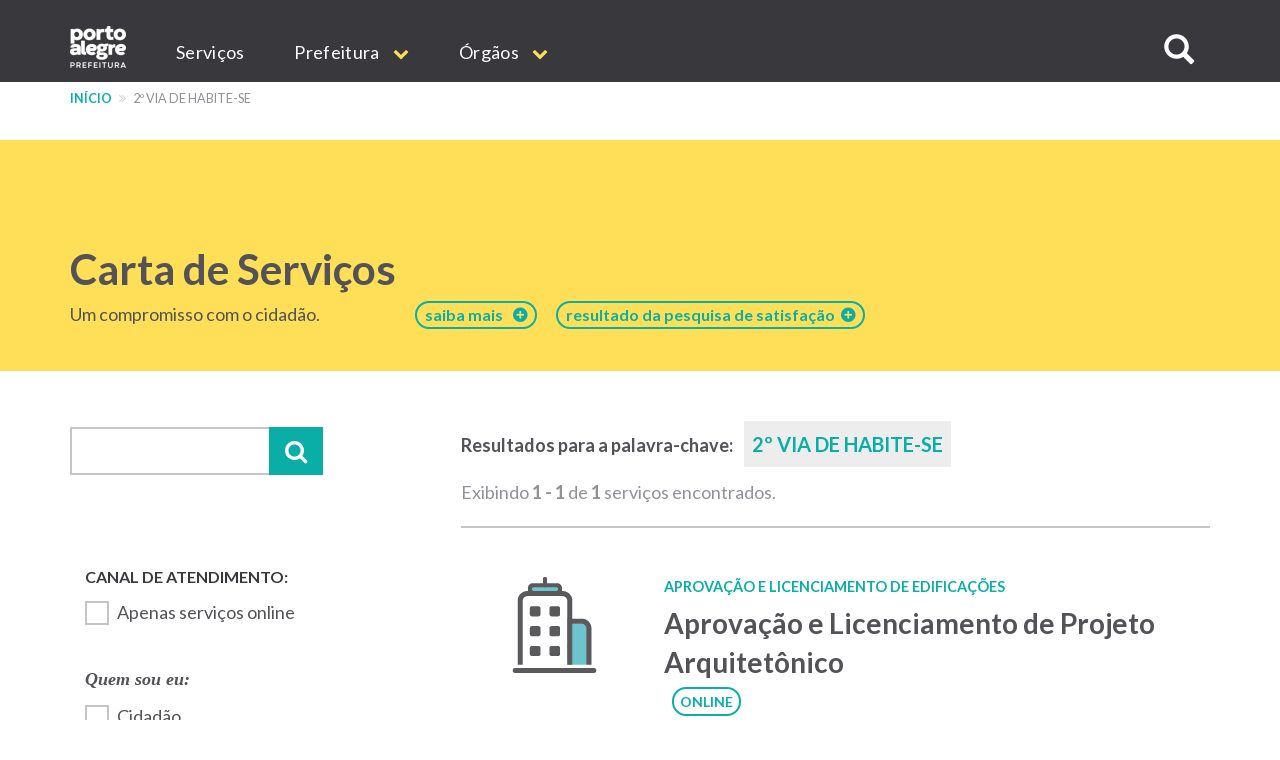

--- FILE ---
content_type: text/html; charset=UTF-8
request_url: https://prefeitura.poa.br/carta-de-servicos/tags/4092
body_size: 14614
content:


<!DOCTYPE html>
<html  lang="pt-br" dir="ltr" prefix="content: http://purl.org/rss/1.0/modules/content/  dc: http://purl.org/dc/terms/  foaf: http://xmlns.com/foaf/0.1/  og: http://ogp.me/ns#  rdfs: http://www.w3.org/2000/01/rdf-schema#  schema: http://schema.org/  sioc: http://rdfs.org/sioc/ns#  sioct: http://rdfs.org/sioc/types#  skos: http://www.w3.org/2004/02/skos/core#  xsd: http://www.w3.org/2001/XMLSchema# ">
  <head>
    <meta http-equiv="X-UA-Compatible" content="IE=edge">
    <meta charset="utf-8" />
<script>var _paq = _paq || [];(function(){var u=(("https:" == document.location.protocol) ? "https://analytics.procempa.com.br/" : "https://analytics.procempa.com.br/");_paq.push(["setSiteId", "24"]);_paq.push(["setTrackerUrl", u+"piwik.php"]);_paq.push(["setDoNotTrack", 1]);_paq.push(["trackPageView"]);_paq.push(["setIgnoreClasses", ["no-tracking","colorbox"]]);_paq.push(["enableLinkTracking"]);var d=document,g=d.createElement("script"),s=d.getElementsByTagName("script")[0];g.type="text/javascript";g.defer=true;g.async=true;g.src=u+"piwik.js";s.parentNode.insertBefore(g,s);})();</script>
<meta name="Generator" content="Drupal 8 (https://www.drupal.org)" />
<meta name="MobileOptimized" content="width" />
<meta name="HandheldFriendly" content="true" />
<meta name="viewport" content="width=device-width, initial-scale=1.0" />
<link rel="shortcut icon" href="/sites/default/files/favicon.ico" type="image/vnd.microsoft.icon" />
<link rel="canonical" href="/carta-de-servicos/tags/4092" />
<link rel="shortlink" href="/taxonomy/term/4092" />
<link rel="delete-form" href="/taxonomy/term/4092/delete" />
<link rel="edit-form" href="/taxonomy/term/4092/edit" />
<link rel="clone-form" href="/entity_clone/taxonomy_term/4092" />
<link rel="latest-version" href="/taxonomy/term/4092/latest" />
<link rel="display" href="/taxonomy/term/4092/manage-display" />
<script>window.a2a_config=window.a2a_config||{};a2a_config.callbacks=a2a_config.callbacks||[];a2a_config.templates=a2a_config.templates||{};</script>

    <title>Carta de Serviços | Prefeitura de Porto Alegre</title>
    <link rel="stylesheet" media="all" href="/core/modules/system/css/components/align.module.css?sus9da" />
<link rel="stylesheet" media="all" href="/core/modules/system/css/components/fieldgroup.module.css?sus9da" />
<link rel="stylesheet" media="all" href="/core/modules/system/css/components/container-inline.module.css?sus9da" />
<link rel="stylesheet" media="all" href="/core/modules/system/css/components/clearfix.module.css?sus9da" />
<link rel="stylesheet" media="all" href="/core/modules/system/css/components/details.module.css?sus9da" />
<link rel="stylesheet" media="all" href="/core/modules/system/css/components/hidden.module.css?sus9da" />
<link rel="stylesheet" media="all" href="/core/modules/system/css/components/item-list.module.css?sus9da" />
<link rel="stylesheet" media="all" href="/core/modules/system/css/components/js.module.css?sus9da" />
<link rel="stylesheet" media="all" href="/core/modules/system/css/components/nowrap.module.css?sus9da" />
<link rel="stylesheet" media="all" href="/core/modules/system/css/components/position-container.module.css?sus9da" />
<link rel="stylesheet" media="all" href="/core/modules/system/css/components/progress.module.css?sus9da" />
<link rel="stylesheet" media="all" href="/core/modules/system/css/components/reset-appearance.module.css?sus9da" />
<link rel="stylesheet" media="all" href="/core/modules/system/css/components/resize.module.css?sus9da" />
<link rel="stylesheet" media="all" href="/core/modules/system/css/components/sticky-header.module.css?sus9da" />
<link rel="stylesheet" media="all" href="/core/modules/system/css/components/system-status-counter.css?sus9da" />
<link rel="stylesheet" media="all" href="/core/modules/system/css/components/system-status-report-counters.css?sus9da" />
<link rel="stylesheet" media="all" href="/core/modules/system/css/components/system-status-report-general-info.css?sus9da" />
<link rel="stylesheet" media="all" href="/core/modules/system/css/components/tablesort.module.css?sus9da" />
<link rel="stylesheet" media="all" href="/core/modules/system/css/components/tree-child.module.css?sus9da" />
<link rel="stylesheet" media="all" href="/core/modules/views/css/views.module.css?sus9da" />
<link rel="stylesheet" media="all" href="/core/assets/vendor/jquery.ui/themes/base/core.css?sus9da" />
<link rel="stylesheet" media="all" href="/core/assets/vendor/jquery.ui/themes/base/datepicker.css?sus9da" />
<link rel="stylesheet" media="all" href="/modules/addtoany/css/addtoany.css?sus9da" />
<link rel="stylesheet" media="all" href="/modules/anchor_link/css/anchor_link.css?sus9da" />
<link rel="stylesheet" media="all" href="/modules/calendar/css/calendar.css?sus9da" />
<link rel="stylesheet" media="all" href="/modules/calendar/css/calendar_multiday.css?sus9da" />
<link rel="stylesheet" media="all" href="/modules/simple_popup_blocks/css/simple_popup_blocks.css?sus9da" />
<link rel="stylesheet" media="all" href="/modules/webform/modules/webform_bootstrap/css/webform_bootstrap.css?sus9da" />
<link rel="stylesheet" media="all" href="/modules/ckeditor_accordion/css/ckeditor-accordion.css?sus9da" />
<link rel="stylesheet" media="all" href="/modules/better_exposed_filters/css/better_exposed_filters.css?sus9da" />
<link rel="stylesheet" media="all" href="/modules/views_ef_fieldset/css/views_ef_fieldset.css?sus9da" />
<link rel="stylesheet" media="all" href="/core/assets/vendor/jquery.ui/themes/base/theme.css?sus9da" />
<link rel="stylesheet" media="all" href="/themes/pmpa/css/bootstrap-pmpa.css?sus9da" />
<link rel="stylesheet" media="all" href="/themes/pmpa/css/pmpa.css?sus9da" />
<link rel="stylesheet" media="all" href="/themes/pmpa/css/contraste.css?sus9da" />
<link rel="stylesheet" media="all" href="/themes/pmpa/css/impressao.css?sus9da" />
<link rel="stylesheet" media="all" href="https://fonts.googleapis.com/css?family=Lato:400,400i,700,700i" />
<link rel="stylesheet" media="all" href="https://stackpath.bootstrapcdn.com/font-awesome/4.7.0/css/font-awesome.min.css" />

    
<!--[if lte IE 8]>
<script src="/core/assets/vendor/html5shiv/html5shiv.min.js?v=3.7.3"></script>
<![endif]-->

    <link rel="apple-touch-icon" sizes="180x180" href="/themes/pmpa/favicons/apple-touch-icon.png">
    <link rel="icon" type="image/png" href="/themes/pmpa/favicons/favicon-32x32.png" sizes="32x32">
    <link rel="icon" type="image/png" href="/themes/pmpa/favicons/favicon-16x16.png" sizes="16x16">
    <link rel="manifest" href="/themes/pmpa/favicons/manifest.json">
    <link rel="mask-icon" href="/themes/pmpa/favicons/safari-pinned-tab.svg" color="#5bbad5">
    <meta name="theme-color" content="#ffffff">
    <!--
    <script type="application/javascript">(
	function(w,d,t,r,u){
		w[u]=w[u]||[];
		w[u].push({'projectId':'10000','properties':{'pixelId':'10095536'}});
		var s=d.createElement(t);
		s.src=r;s.async=true;
		s.onload=s.onreadystatechange=function(){
			var y,rs=this.readyState,c=w[u];
			if(rs&&rs!="complete"&&rs!="loaded"){return}
			try{y=YAHOO.ywa.I13N.fireBeacon;
				w[u]=[];
				w[u].push=function(p){y([p])};
			y(c)}catch(e){}};
			var scr=d.getElementsByTagName(t)[0],par=scr.parentNode;
			par.insertBefore(s,scr)})
	(window,document,"script","https://s.yimg.com/wi/ytc.js","dotq");
    </script> 
    -->
    <!-- Google tag (gtag.js) -->
    <script async src="https://www.googletagmanager.com/gtag/js?id=G-55P20N1JCW"></script>
    <script>
      window.dataLayer = window.dataLayer || [];
      function gtag(){dataLayer.push(arguments);}
      gtag('js', new Date());

      gtag('config', 'G-55P20N1JCW');
    </script>

    <!-- Matomo -->
    <!-- Desativado, pois a configura��o est� sendo feita pelo plug-in --
    <script>
      var _paq = window._paq = window._paq || [];
      /* tracker methods like "setCustomDimension" should be called before "trackPageView" */
      _paq.push(["setDocumentTitle", document.domain + "/" + document.title]);
      _paq.push(['trackPageView']);
      _paq.push(['enableLinkTracking']);
      (function() {
        var u="https://analytics.procempa.com.br/";
        _paq.push(['setTrackerUrl', u+'matomo.php']);
        _paq.push(['setSiteId', '24']);
        var d=document, g=d.createElement('script'), s=d.getElementsByTagName('script')[0];
        g.async=true; g.src=u+'matomo.js'; s.parentNode.insertBefore(g,s);
      })();
    </script>
    <noscript><p><img src="https://analytics.procempa.com.br/matomo.php?idsite=24&amp;rec=1" style="border:0;" alt="" /></p></noscript>
    -->
    <!-- End Matomo Code -->

    <!-- Metatag para o Facebook/WhatApp -->
    <meta name="facebook-domain-verification" content="i708rtowt0wipqckwieedwzac27us1" />

  </head>
  <body class="carta-de-servicos-tags-4092 path-taxonomy has-glyphicons">
    <a href="#main-content" class="visually-hidden focusable skip-link">
      Pular para o conteúdo principal
    </a>
    <!-- Mensagem site novo 
    <div class="alert alert-dismissible alert-discreto" style="background-color: #09AFA7; color: #fff;">
      <button type="button" class="close" data-dismiss="alert" aria-label="Fechar">
        <span aria-hidden="true">&times;</span>
      </button>
      <div class="nota-alfa">
        <span><i class="fa fa-exclamation-circle" aria-hidden="true"></i>  Agora, <strong>este é o portal oficial da Prefeitura</strong>. Se não encontrar o que precisa, utilize o menu, acesse uma secretaria específica e localize o respectivo link de acesso ao site antigo.</span>
      </div>
    </div>-->
    <!-- Fim mensagem site novo -->
    
    
      <div class="dialog-off-canvas-main-canvas" data-off-canvas-main-canvas>
    
          <header class="navbar navbar-default container-fluid" id="navbar" role="banner">
    
        <div class="container">
      <a href="/" target="_self" rel="" class="home-link is-active" title="Voltar para o início" data-drupal-link-system-path="<front>">Prefeitura de Porto Alegre</a>
      <div class="navbar-header">
        
                          <button type="button" class="navbar-toggle" data-toggle="collapse" data-target="#navbar-collapse">
            <span class="sr-only">Expandir/recolher navegação</span>
            <div class="hamburger" aria-hidden="true">
              <span class="icon-bar"></span>
              <span class="icon-bar"></span>
              <span class="icon-bar"></span>
            </div>
            <span>MENU</span>
          </button>
              </div>

                    <div id="navbar-collapse" class="navbar-collapse collapse">
            <div class="region region-navigation-collapsible">
    <nav role="navigation" aria-labelledby="block-mainnavigation-menu" id="block-mainnavigation">
            <h2 class="sr-only" id="block-mainnavigation-menu">Main navigation</h2>

      
              <ul region="navigation_collapsible" class="menu nav navbar-nav">
                            <li>
        <a href="/carta-de-servicos" target="_self" rel="" data-drupal-link-system-path="carta-de-servicos">Serviços</a>
                  </li>
                        <li class="expanded dropdown">
        <a href="/prefeitura" class="dropdown-toggle" data-toggle="dropdown">Prefeitura <span class="caret"></span></a>
                                  <ul region="navigation_collapsible" class="menu dropdown-menu">
                            <li>
        <a href="/gp/projetos/prefeitura-municipal-de-porto-alegre" target="_self" rel="" data-drupal-link-system-path="node/159">Institucional</a>
                  </li>
                        <li>
        <a href="http://www2.portoalegre.rs.gov.br/dopa/" target="_blank" rel="" title="Diário Oficial de Porto Alegre">DOPA</a>
                  </li>
                        <li>
        <a href="https://destinopoa.com.br/" target="_blank" rel="noopener nofollow noreferrer" class="externo">Turismo e Eventos | Destino POA</a>
                  </li>
                        <li>
        <a href="/planodiretor" target="_self" rel="" data-drupal-link-system-path="node/29575">Plano Diretor</a>
                  </li>
                        <li>
        <a href="http://www.observapoa.com.br/" target="_blank" rel="nopener nofollow noreferrer" class="externo">ObservaPOA</a>
                  </li>
        </ul>
  
            </li>
                        <li class="expanded dropdown">
        <a href="/secretarias" class="dropdown-toggle" data-toggle="dropdown">Órgãos <span class="caret"></span></a>
                                  <ul region="navigation_collapsible" class="menu dropdown-menu">
                            <li>
        <a href="/" target="_self" rel="" class="nolink" data-drupal-link-system-path="&lt;front&gt;">Gabinetes</a>
                  </li>
                        <li>
        <a href="/gp" target="_self" rel="" data-drupal-link-system-path="node/6973">Gabinete do Prefeito</a>
                  </li>
                        <li>
        <a href="/gvp" target="_self" rel="" data-drupal-link-system-path="node/1011">Gabinete da Vice-Prefeita</a>
                  </li>
                        <li>
        <a href="/gpd" target="_self" rel="" data-drupal-link-system-path="node/21213">Gabinete da Primeira-Dama</a>
                  </li>
                        <li>
        <a href="/gcs" target="_self" rel="" data-drupal-link-system-path="node/1693">Gabinete de Comunicação Social</a>
                  </li>
                        <li>
        <a href="/gi" target="_self" rel="" data-drupal-link-system-path="node/14017">Gabinete de Inovação</a>
                  </li>
                        <li>
        <a href="/gca" target="_self" rel="" data-drupal-link-system-path="node/14018">Gabinete da Causa Animal</a>
                  </li>
                        <li>
        <a href="https://prefeitura.poa.br/defesa-civil" target="_blank" rel="">Gabinete Da Defesa Civil</a>
                  </li>
                        <li>
        <a href="/assebrasilia" target="_self" rel="" data-drupal-link-system-path="node/42980">Escritório de Representação em Brasília </a>
                  </li>
                        <li>
        <a href="/" target="_self" rel="" class="nolink" data-drupal-link-system-path="&lt;front&gt;">Secretarias</a>
                  </li>
                        <li>
        <a href="/smgg" target="_self" rel="" data-drupal-link-system-path="node/40627">Secretaria Geral de Governo</a>
                  </li>
                        <li>
        <a href="/smpae" target="_self" rel="">Secretaria de Planejamento e Gestão</a>
                  </li>
                        <li>
        <a href="/smap" target="_self" rel="" data-drupal-link-system-path="node/13994">Secretaria de Administração e Patrimônio</a>
                  </li>
                        <li>
        <a href="/smtc" target="_self" rel="" data-drupal-link-system-path="node/6971">Secretaria da Transparência e Controladoria</a>
                  </li>
                        <li>
        <a href="/smgov" target="_self" rel="" data-drupal-link-system-path="node/15463">Secretaria de Governança Cidadã e Desenvolvimento Rural</a>
                  </li>
                        <li>
        <a href="/smf" target="_self" rel="" data-drupal-link-system-path="node/6960">Secretaria da Fazenda</a>
                  </li>
                        <li>
        <a href="/smp" target="_blank" rel="" data-drupal-link-system-path="node/6964">Secretaria de Parcerias</a>
                  </li>
                        <li>
        <a href="/pgm" target="_self" rel="" data-drupal-link-system-path="node/6966">Procuradoria-Geral do Município</a>
                  </li>
                        <li>
        <a href="/smsurb" target="_self" rel="" data-drupal-link-system-path="node/6970">Secretaria de Serviços Urbanos</a>
                  </li>
                        <li>
        <a href="/smoi" target="_self" rel="" data-drupal-link-system-path="node/6961">Secretaria de Obras e Infraestrutura</a>
                  </li>
                        <li>
        <a href="/smmu" target="_self" rel="" data-drupal-link-system-path="node/14436">Secretaria de Mobilidade Urbana</a>
                  </li>
                        <li>
        <a href="/smdet" target="_self" rel="">Secretaria de Desenvolvimento Econômico, Turismo e Eventos</a>
                  </li>
                        <li>
        <a href="/smamus" target="_self" rel="" data-drupal-link-system-path="node/15479">Secretaria de Meio Ambiente, Urbanismo e Sustentabilidade</a>
                  </li>
                        <li>
        <a href="/smc" target="_self" rel="" data-drupal-link-system-path="node/6956">Secretaria da Cultura</a>
                  </li>
                        <li>
        <a href="/sms" target="_self" rel="" data-drupal-link-system-path="node/6968">Secretaria de Saúde</a>
                  </li>
                        <li>
        <a href="/smseg" target="_self" rel="" data-drupal-link-system-path="node/6969">Secretaria de Segurança</a>
                  </li>
                        <li>
        <a href="/smed" target="_self" rel="" data-drupal-link-system-path="node/6959">Secretaria de Educação</a>
                  </li>
                        <li>
        <a href="/smds" target="_self" rel="">Secretaria da Inclusão e Desenvolvimento Humano</a>
                  </li>
                        <li>
        <a href="/smelj" target="_self" rel="">Secretaria de Esporte e Lazer</a>
                  </li>
                        <li>
        <a href="/secopa2027" target="_self" rel="" data-drupal-link-system-path="node/42327">Secretaria Extraordinária da Copa do Mundo Feminina de Futebol 2027</a>
                  </li>
                        <li>
        <a href="https://prefeitura.poa.br/smps" target="_self" rel="">Secretaria Extraordinária de Parcerias do Saneamento</a>
                  </li>
                        <li>
        <a href="/" target="_self" rel="" class="nolink" data-drupal-link-system-path="&lt;front&gt;">Autarquias e empresas públicas</a>
                  </li>
                        <li>
        <a href="/dmae" target="_self" rel="" data-drupal-link-system-path="node/13954">DMAE</a>
                  </li>
                        <li>
        <a href="https://prefeitura.poa.br/demhab" target="_blank" rel="">DEMHAB</a>
                  </li>
                        <li>
        <a href="/dmlu" target="_self" rel="" data-drupal-link-system-path="node/19539">DMLU</a>
                  </li>
                        <li>
        <a href="https://prefeitura.poa.br/eptc" target="_blank" rel="">EPTC</a>
                  </li>
                        <li>
        <a href="https://prefeitura.poa.br/fasc" target="_blank" rel="">FASC</a>
                  </li>
                        <li>
        <a href="https://prefeitura.poa.br/previmpa" target="_blank" rel="">PREVIMPA</a>
                  </li>
                        <li>
        <a href="http://www.procempa.com.br/" target="_self" rel="">PROCEMPA</a>
                  </li>
                        <li>
        <a href="/" target="_self" rel="" class="nolink" data-drupal-link-system-path="&lt;front&gt;">Conselhos</a>
                  </li>
                        <li>
        <a href="/catalogo-conselhos" target="_self" rel="" data-drupal-link-system-path="catalogo-conselhos">Catálogo de Conselhos</a>
                  </li>
        </ul>
  
            </li>
        </ul>
  


  </nav>

<a id="buscar-site"></a>
<a class="btn btn-busca-collapse icon-only" role="button" data-toggle="collapse" href="#barra-busca-cabecalho" aria-expanded="false" aria-controls="barra-busca-cabecalho">
  <span class="glyphicon glyphicon-search"></span><span class="sr-only">Buscar no site</span>
</a>
<section class="views-exposed-form block collapse barra-busca-wrapper block-views block-views-exposed-filter-blocksearch-page-page-2 clearfix" data-drupal-selector="views-exposed-form-search-page-page-2" id="barra-busca-cabecalho">
  <div class="block-container">
     
        
          <form region="navigation_collapsible" action="/pesquisa" method="get" id="views-exposed-form-search-page-page-2" accept-charset="UTF-8">
  <div class="exposed-form-wrapper clearfix">
  <div class="form-item js-form-item form-type-textfield js-form-type-textfield form-item-search-api-fulltext js-form-item-search-api-fulltext form-no-label form-group">
  
  
  <input data-drupal-selector="edit-search-api-fulltext" class="form-text form-control" type="text" id="edit-search-api-fulltext" name="search_api_fulltext" value="" size="30" maxlength="128" />

  
  
  </div>
<div data-drupal-selector="edit-actions" class="form-actions form-group js-form-wrapper form-wrapper" id="edit-actions"><button class="button js-form-submit form-submit btn-primary btn icon-before" data-drupal-selector="edit-submit-search-page" type="submit" id="edit-submit-search-page" value="Buscar" name=""><span class="icon glyphicon glyphicon-search" aria-hidden="true"></span>
Buscar</button></div>

</div>

</form>

      </div>
</section>
  </div>

        </div>
                    </div>
          </header>
  
  <div role="main" class="main-container container-fluid js-quickedit-main-content">
    <div class="row">

                              <div class="container" role="heading">
              <div class="region region-header">
    <section id="block-cssglobaltemp" class="block block-block-content block-block-content7558bb06-1d14-4409-8918-f7eb564288e8 clearfix">
  <div class="block-container">
     
        
          
            <div class="field field--name-body field--type-text-with-summary field--label-hidden field--item"><!-- O CSS deste bloco vale para todo o site e deve ser passado para a folha de estilos global quando possível -->

<style>

.fundo-claro {
background-color: #ededee;
}

.bloco {
padding: 24px;
}

.tabs + .page-header {
  top: unset;
}

.com-icone {
    display: flex;
}

.com-icone::before {
font-family: "FontAwesome";
text-rendering: auto;
-webkit-font-smoothing: antialiased;
-moz-osx-font-smoothing: grayscale;
color: #09AFA7;
display: inline-flex;
flex: 0 0 2rem;
}

.fundo-claro .com-icone::before {
color: #525257;
}

.text-muted.com-icone::before {
color: #919198;
}

.com-icone .fa::before {
  color: #09AFA7;
  margin-right: .5em;
}

.barra-dados-contato .com-icone::before {
font-size: 1.75em;
margin-top: -.25em;
margin-right: .5em!important;
}

@media (min-width: 768px) {
.barra-dados-contato .com-icone::before {
flex: 1 1 auto;
}
}

.barra-dados-contato .com-icone .fa::before {
  font-size: 1.5em;
}

.field-endereco.com-icone::before {
content: "\f041";
font-size: 1.275em;
margin-top: -.075em;
}

.barra-dados-contato .field-endereco.com-icone::before {
font-size: 1.75em;
margin-top: -.25em;
}

.field-email.com-icone::before {
content: "\f003"
}

.barra-dados-contato  .field-email.com-icone::before {
content: "\f0e0";
font-size: 1.375em;
margin-left: .125rem;
}

.field-telefone.com-icone::before {
content: "\f095";
    font-size: 1.125em;
    margin-left: .075em;
}

.barra-dados-contato .field-telefone.com-icone::before {
font-size: 1.75em;
}

.field-data.com-icone::before {
content: "\f073";
}

.field-hora.com-icone::before {
content: "\f017";
font-size: 1.125em;
}

.barra-dados-contato  .field-hora.com-icone::before {
font-size: 1.65em;
}

.field-site.com-icone::before {
content: "\f245";
}

.field-facebook.com-icone::before {
content: "\f09a";
}

.field-instagram.com-icone::before {
content: "\f16d";
}

.field-youtube.com-icone::before {
content: "\f16a";
}

.field-linkedin.com-icone::before {
content: "\f0e1";
}

.field-twitter.com-icone::before {
content: "\f099";
}

.field-whatsapp.com-icone::before {
content: "\f232";
}

/*Projetos*/
.projeto-grade-titulo {margin-top: 24px!important;}

.projeto-grade-chamada {margin-bottom: 60px;}

.pagina-secretaria-projetos {
    max-width: 45em;
    margin: auto;
}

.pagina-secretaria-projetos .chamada {
margin-bottom: 2rem;
}

@media (min-width: 1200px) {
.pagina-secretaria-projetos .chamada {
    padding-bottom: 0.75em;
    border-bottom: 2px solid #ededee;
}
}

/*Flex*/
.sm-flex-between {
    display: flex;
    flex-wrap: wrap;
    flex-direction: column;
    gap: 1.5rem;
} 
@media (min-width: 768px) {
.sm-flex-between {
flex-direction: row;
    justify-content: space-between;
}
}

/* exibir dropdowns expandidos em menus internos*/

.dropdown-menu .expanded .dropdown-menu {
position: relative;
top: 0;
box-shadow: unset;
border: 0 none;
padding: 0 0 0 1rem !important;
min-width: unset;
}

/* exibir os subníveis do dropdown sem precisar de hover/clique (importante em mobile) */
.dropdown.open > .dropdown-menu .dropdown-menu {
    display: block;
    border-bottom: 1px solid #ccc;
    margin-top: 0;
}

/*  estilo item menu sem link */
.nolink {
     color: #525257 !important;
     pointer-events: none;
     cursor: default;
     text-transform: uppercase !important;
}
/*Hero image*/
.hero-image picture .img-responsive {
        max-width: unset;
        width: 100%;
}

.bloco-noticias-wrapper .card {
background-color: #fff;
}

/* menu principal do portal */
.nolink {
pointer-events: none;
cursor: default;
}

#block-mainnavigation .dropdown-menu > li > a {
font-weight: 400;
}

#block-mainnavigation .dropdown-menu > li > a.nolink {
font-weight: 700;
border-bottom: 0;
}

#block-mainnavigation .dropdown-menu > li > a.nolink {
font-weight: 700;
border-bottom: 0;
}

#block-mainnavigation .dropdown-menu > li:not(:first-child) > a.nolink {
padding-top: 2rem;
}

</style></div>
      
      </div>
</section>

    <nav role="navigation" aria-label="Você está aqui:">
    <ol class="breadcrumb">
              <li >
                      <a href="/">Início</a>
                  </li>
              <li  class="active">
                      2º via de habite-se
                  </li>
          </ol>
  </nav>

<div data-drupal-messages-fallback class="hidden"></div>
<section id="block-estilocontatosmf" class="block block-block-content block-block-content11aabb52-ffec-42dd-be8b-b6bbf9fbc8db clearfix">
  <div class="block-container">
     
        
          
            <div class="field field--name-body field--type-text-with-summary field--label-hidden field--item"><style>
.bloco-servico-contato div.views-field-field-texto-paragrafo a {
color: #09afa7 !important;
}
</style></div>
      
      </div>
</section>


  </div>

          </div>
              
            
                                    <div class="highlighted">
               <div class="region region-highlighted">
    <section id="block-cartadeservicostitulodacapa" class="block block-block-content block-block-content57ece2e7-67ae-4e82-a0db-4dd0d1390aab clearfix">
  <div class="block-container">
     
        
          
            <div class="field field--name-body field--type-text-with-summary field--label-hidden field--item"><style type="text/css">
<!--/*--><![CDATA[/* ><!--*/
@media (min-width: 768px) and (max-width: 992px) {
.texto-titulo {
margin-right: -60px;
}
}
.carta-de-servicos-ranking a[href="/carta-de-servicos/ranking"]{
display: none;
}

.carta-de-servicos--sobre a[href="/carta-de-servicos/sobre"]{
display: none;
}

/*--><!]]>*/
</style><div class="container">
<div class="bloco-titulo clearfix">
<div class="texto-titulo">
<h1><a class="link-capa" href="/carta-de-servicos">Carta de Serviços</a></h1>
<span class="capa-linha-apoio">Um compromisso com o cidadão.</span></div>
<a class="link-sobre acesso-rapido-btn" href="/carta-de-servicos/sobre"><span style="margin-right: 10px;">saiba mais</span></a> <a class="link-sobre acesso-rapido-btn" href="/carta-de-servicos/ranking">resultado da pesquisa de satisfação  </a> </div>
</div>
</div>
      
      </div>
</section>


  </div>

            </div>
                  
        <div class="container main-content">
      <div class="row">
                
                
                                      
                          
                                  <aside class="col-md-4" role="complementary">
              <div class="region region-sidebar-left">
    <section class="views-exposed-form bef-exposed-form block block-views block-views-exposed-filter-blockcarta-de-servicos-capa-page-2 clearfix" data-bef-auto-submit-full-form="" data-drupal-selector="views-exposed-form-carta-de-servicos-capa-page-2" id="block-formularioexpostocarta-de-servicos-capapage-2">
  <div class="block-container">
     
        
          <form region="sidebar_left" action="/carta-de-servicos/busca" method="get" id="views-exposed-form-carta-de-servicos-capa-page-2" accept-charset="UTF-8">
  <div class="exposed-form-wrapper clearfix">
  <div class="views-ef-fieldset-container views-ef-fieldset-container-0 form-group js-form-wrapper form-wrapper" data-drupal-selector="edit-container-container-0" aria-describedby="edit-container-container-0--description" id="edit-container-container-0"><div class="form-item js-form-item form-type-textfield js-form-type-textfield form-item-keys js-form-item-keys form-group">
      
  
  
  <input data-drupal-selector="edit-keys" class="form-text form-control" type="text" id="edit-keys" name="keys" value="" size="30" maxlength="128" />

  
  
  </div>
<button data-bef-auto-submit-click="" class="button js-form-submit form-submit btn-primary btn" data-drupal-selector="edit-submit-carta-de-servicos-capa" type="submit" id="edit-submit-carta-de-servicos-capa" value="Aplicar" name="">Aplicar</button></div>
<div data-drupal-selector="edit-actions" class="form-actions form-group js-form-wrapper form-wrapper" id="edit-actions"><button data-bef-auto-submit-click="" class="button js-form-submit form-submit btn-primary btn" style="display:none;" data-drupal-selector="edit-submit-carta-de-servicos-capa" type="submit" id="edit-submit-carta-de-servicos-capa" value="Aplicar" name="">Aplicar</button></div>

</div>

</form>

      </div>
</section>

<section class="views-exposed-form bef-exposed-form block block-views block-views-exposed-filter-blockcarta-de-servicos-capa-page-1 clearfix" data-bef-auto-submit-full-form="" data-drupal-selector="views-exposed-form-carta-de-servicos-capa-page-1" id="block-formularioexpostocarta-de-servicos-capapage-1">
  <div class="block-container">
     
        
          <form region="sidebar_left" action="/carta-de-servicos" method="get" id="views-exposed-form-carta-de-servicos-capa-page-1" accept-charset="UTF-8">
  <div class="exposed-form-wrapper clearfix">
  <div class="views-ef-fieldset-container views-ef-fieldset-root form-group js-form-wrapper form-wrapper" data-drupal-selector="edit-container-root" aria-describedby="edit-container-root--description" id="edit-container-root"><div class="views-ef-fieldset-container views-ef-fieldset-container-1 js-form-wrapper form-wrapper form-item js-form-item panel panel-default" data-drupal-selector="edit-container-container-1" aria-describedby="edit-container-container-1--description" id="edit-container-container-1">

              <div class="panel-heading">
                          <a aria-controls="edit-container-container-1--content" aria-expanded="false" aria-pressed="false" data-toggle="collapse" role="button" class="panel-title" href="#edit-container-container-1--content">Filtrar resultados</a>
              </div>
      
            
    
    <div id="edit-container-container-1--content" class="panel-body panel-collapse collapse fade">
              <p id="edit-container-container-1--description" class="help-block"></p>
            <div class="form-item js-form-item form-type-checkbox js-form-type-checkbox form-item-field-canal-de-atendimento-value js-form-item-field-canal-de-atendimento-value checkbox">
  
  
  

      <input data-drupal-selector="edit-field-canal-de-atendimento-value" class="form-checkbox" type="checkbox" id="edit-field-canal-de-atendimento-value" name="field_canal_de_atendimento_value" value="1" />
  <label for="edit-field-canal-de-atendimento-value" class="control-label option">Apenas serviços online</label>
  
  
  </div>
<fieldset data-drupal-selector="edit-field-publico-alvo" class="fieldgroup form-composite js-form-item form-item js-form-wrapper form-wrapper" id="edit-field-publico-alvo--wrapper">
      <legend>
    <span class="fieldset-legend">Quem sou eu:</span>
  </legend>
  <div class="fieldset-wrapper">
            <div id="edit-field-publico-alvo" class="form-checkboxes"><div data-drupal-selector="edit-field-publico-alvo" class="fieldgroup form-composite form-checkboxes" id="edit-field-publico-alvo--wrapper">
                  <div class="form-item js-form-item form-type-checkbox js-form-type-checkbox form-item-field-publico-alvo-cidadão js-form-item-field-publico-alvo-cidadão checkbox">
  
  
  

      <input data-drupal-selector="edit-field-publico-alvo-cidado" class="form-checkbox" type="checkbox" id="edit-field-publico-alvo-cidado" name="field_publico_alvo[Cidadão]" value="Cidadão" />
  <label for="edit-field-publico-alvo-cidado" class="control-label option">Cidadão</label>
  
  
  </div>

                    <div class="form-item js-form-item form-type-checkbox js-form-type-checkbox form-item-field-publico-alvo-empresa js-form-item-field-publico-alvo-empresa checkbox">
  
  
  

      <input data-drupal-selector="edit-field-publico-alvo-empresa" class="form-checkbox" type="checkbox" id="edit-field-publico-alvo-empresa" name="field_publico_alvo[Empresa]" value="Empresa" />
  <label for="edit-field-publico-alvo-empresa" class="control-label option">Empresa</label>
  
  
  </div>

                    <div class="form-item js-form-item form-type-checkbox js-form-type-checkbox form-item-field-publico-alvo-servidor js-form-item-field-publico-alvo-servidor checkbox">
  
  
  

      <input data-drupal-selector="edit-field-publico-alvo-servidor" class="form-checkbox" type="checkbox" id="edit-field-publico-alvo-servidor" name="field_publico_alvo[Servidor]" value="Servidor" />
  <label for="edit-field-publico-alvo-servidor" class="control-label option">Servidor</label>
  
  
  </div>

      </div>
</div>

          </div>
</fieldset>
<fieldset data-drupal-selector="edit-field-categoria-target-id" id="edit-field-categoria-target-id--wrapper" class="fieldgroup form-composite js-form-item form-item js-form-wrapper form-wrapper">
      <legend>
    <span class="fieldset-legend">Filtrar resultados</span>
  </legend>
  <div class="fieldset-wrapper">
            <div id="edit-field-categoria-target-id"><div data-drupal-selector="edit-field-categoria-target-id" id="edit-field-categoria-target-id--wrapper" class="fieldgroup form-composite form-radios">
                  <div class="form-item js-form-item form-type-radio js-form-type-radio form-item-field-categoria-target-id js-form-item-field-categoria-target-id radio">
  
  
  

      <input data-drupal-selector="edit-field-categoria-target-id-all" class="form-radio" type="radio" id="edit-field-categoria-target-id-all" name="field_categoria_target_id" value="All" checked="checked" />
  <label for="edit-field-categoria-target-id-all" class="control-label option">Todos</label>
  
  
  </div>

                    <div class="form-item js-form-item form-type-radio js-form-type-radio form-item-field-categoria-target-id js-form-item-field-categoria-target-id radio">
  
  
  

      <input data-drupal-selector="edit-field-categoria-target-id-3920" class="form-radio" type="radio" id="edit-field-categoria-target-id-3920" name="field_categoria_target_id" value="3920" />
  <label for="edit-field-categoria-target-id-3920" class="control-label option">Animais</label>
  
  
  </div>

                    <div class="form-item js-form-item form-type-radio js-form-type-radio form-item-field-categoria-target-id js-form-item-field-categoria-target-id radio">
  
  
  

      <input data-drupal-selector="edit-field-categoria-target-id-1288" class="form-radio" type="radio" id="edit-field-categoria-target-id-1288" name="field_categoria_target_id" value="1288" />
  <label for="edit-field-categoria-target-id-1288" class="control-label option">Aprovação e licenciamento de edificações</label>
  
  
  </div>

                    <div class="form-item js-form-item form-type-radio js-form-type-radio form-item-field-categoria-target-id js-form-item-field-categoria-target-id radio">
  
  
  

      <input data-drupal-selector="edit-field-categoria-target-id-11" class="form-radio" type="radio" id="edit-field-categoria-target-id-11" name="field_categoria_target_id" value="11" />
  <label for="edit-field-categoria-target-id-11" class="control-label option">Assistência social</label>
  
  
  </div>

                    <div class="form-item js-form-item form-type-radio js-form-type-radio form-item-field-categoria-target-id js-form-item-field-categoria-target-id radio">
  
  
  

      <input data-drupal-selector="edit-field-categoria-target-id-23" class="form-radio" type="radio" id="edit-field-categoria-target-id-23" name="field_categoria_target_id" value="23" />
  <label for="edit-field-categoria-target-id-23" class="control-label option">Atendimento e ouvidoria</label>
  
  
  </div>

                    <div class="form-item js-form-item form-type-radio js-form-type-radio form-item-field-categoria-target-id js-form-item-field-categoria-target-id radio">
  
  
  

      <input data-drupal-selector="edit-field-categoria-target-id-4031" class="form-radio" type="radio" id="edit-field-categoria-target-id-4031" name="field_categoria_target_id" value="4031" />
  <label for="edit-field-categoria-target-id-4031" class="control-label option">Atividade rural</label>
  
  
  </div>

                    <div class="form-item js-form-item form-type-radio js-form-type-radio form-item-field-categoria-target-id js-form-item-field-categoria-target-id radio">
  
  
  

      <input data-drupal-selector="edit-field-categoria-target-id-690" class="form-radio" type="radio" id="edit-field-categoria-target-id-690" name="field_categoria_target_id" value="690" />
  <label for="edit-field-categoria-target-id-690" class="control-label option">Auxílio ao servidor</label>
  
  
  </div>

                    <div class="form-item js-form-item form-type-radio js-form-type-radio form-item-field-categoria-target-id js-form-item-field-categoria-target-id radio">
  
  
  

      <input data-drupal-selector="edit-field-categoria-target-id-12" class="form-radio" type="radio" id="edit-field-categoria-target-id-12" name="field_categoria_target_id" value="12" />
  <label for="edit-field-categoria-target-id-12" class="control-label option">Cultura e turismo</label>
  
  
  </div>

                    <div class="form-item js-form-item form-type-radio js-form-type-radio form-item-field-categoria-target-id js-form-item-field-categoria-target-id radio">
  
  
  

      <input data-drupal-selector="edit-field-categoria-target-id-10459" class="form-radio" type="radio" id="edit-field-categoria-target-id-10459" name="field_categoria_target_id" value="10459" />
  <label for="edit-field-categoria-target-id-10459" class="control-label option">Defesa Civil</label>
  
  
  </div>

                    <div class="form-item js-form-item form-type-radio js-form-type-radio form-item-field-categoria-target-id js-form-item-field-categoria-target-id radio">
  
  
  

      <input data-drupal-selector="edit-field-categoria-target-id-14" class="form-radio" type="radio" id="edit-field-categoria-target-id-14" name="field_categoria_target_id" value="14" />
  <label for="edit-field-categoria-target-id-14" class="control-label option">Documentos, licenças e autorizações</label>
  
  
  </div>

                    <div class="form-item js-form-item form-type-radio js-form-type-radio form-item-field-categoria-target-id js-form-item-field-categoria-target-id radio">
  
  
  

      <input data-drupal-selector="edit-field-categoria-target-id-16" class="form-radio" type="radio" id="edit-field-categoria-target-id-16" name="field_categoria_target_id" value="16" />
  <label for="edit-field-categoria-target-id-16" class="control-label option">Educação</label>
  
  
  </div>

                    <div class="form-item js-form-item form-type-radio js-form-type-radio form-item-field-categoria-target-id js-form-item-field-categoria-target-id radio">
  
  
  

      <input data-drupal-selector="edit-field-categoria-target-id-72" class="form-radio" type="radio" id="edit-field-categoria-target-id-72" name="field_categoria_target_id" value="72" />
  <label for="edit-field-categoria-target-id-72" class="control-label option">Esporte</label>
  
  
  </div>

                    <div class="form-item js-form-item form-type-radio js-form-type-radio form-item-field-categoria-target-id js-form-item-field-categoria-target-id radio">
  
  
  

      <input data-drupal-selector="edit-field-categoria-target-id-6510" class="form-radio" type="radio" id="edit-field-categoria-target-id-6510" name="field_categoria_target_id" value="6510" />
  <label for="edit-field-categoria-target-id-6510" class="control-label option">Fiscalização</label>
  
  
  </div>

                    <div class="form-item js-form-item form-type-radio js-form-type-radio form-item-field-categoria-target-id js-form-item-field-categoria-target-id radio">
  
  
  

      <input data-drupal-selector="edit-field-categoria-target-id-2910" class="form-radio" type="radio" id="edit-field-categoria-target-id-2910" name="field_categoria_target_id" value="2910" />
  <label for="edit-field-categoria-target-id-2910" class="control-label option">Habitação</label>
  
  
  </div>

                    <div class="form-item js-form-item form-type-radio js-form-type-radio form-item-field-categoria-target-id js-form-item-field-categoria-target-id radio">
  
  
  

      <input data-drupal-selector="edit-field-categoria-target-id-13" class="form-radio" type="radio" id="edit-field-categoria-target-id-13" name="field_categoria_target_id" value="13" />
  <label for="edit-field-categoria-target-id-13" class="control-label option">Impostos e taxas</label>
  
  
  </div>

                    <div class="form-item js-form-item form-type-radio js-form-type-radio form-item-field-categoria-target-id js-form-item-field-categoria-target-id radio">
  
  
  

      <input data-drupal-selector="edit-field-categoria-target-id-20" class="form-radio" type="radio" id="edit-field-categoria-target-id-20" name="field_categoria_target_id" value="20" />
  <label for="edit-field-categoria-target-id-20" class="control-label option">Indústria e comércio</label>
  
  
  </div>

                    <div class="form-item js-form-item form-type-radio js-form-type-radio form-item-field-categoria-target-id js-form-item-field-categoria-target-id radio">
  
  
  

      <input data-drupal-selector="edit-field-categoria-target-id-10460" class="form-radio" type="radio" id="edit-field-categoria-target-id-10460" name="field_categoria_target_id" value="10460" />
  <label for="edit-field-categoria-target-id-10460" class="control-label option">Licitações</label>
  
  
  </div>

                    <div class="form-item js-form-item form-type-radio js-form-type-radio form-item-field-categoria-target-id js-form-item-field-categoria-target-id radio">
  
  
  

      <input data-drupal-selector="edit-field-categoria-target-id-21" class="form-radio" type="radio" id="edit-field-categoria-target-id-21" name="field_categoria_target_id" value="21" />
  <label for="edit-field-categoria-target-id-21" class="control-label option">Meio ambiente</label>
  
  
  </div>

                    <div class="form-item js-form-item form-type-radio js-form-type-radio form-item-field-categoria-target-id js-form-item-field-categoria-target-id radio">
  
  
  

      <input data-drupal-selector="edit-field-categoria-target-id-1006" class="form-radio" type="radio" id="edit-field-categoria-target-id-1006" name="field_categoria_target_id" value="1006" />
  <label for="edit-field-categoria-target-id-1006" class="control-label option">Saneamento</label>
  
  
  </div>

                    <div class="form-item js-form-item form-type-radio js-form-type-radio form-item-field-categoria-target-id js-form-item-field-categoria-target-id radio">
  
  
  

      <input data-drupal-selector="edit-field-categoria-target-id-24" class="form-radio" type="radio" id="edit-field-categoria-target-id-24" name="field_categoria_target_id" value="24" />
  <label for="edit-field-categoria-target-id-24" class="control-label option">Saúde</label>
  
  
  </div>

                    <div class="form-item js-form-item form-type-radio js-form-type-radio form-item-field-categoria-target-id js-form-item-field-categoria-target-id radio">
  
  
  

      <input data-drupal-selector="edit-field-categoria-target-id-25" class="form-radio" type="radio" id="edit-field-categoria-target-id-25" name="field_categoria_target_id" value="25" />
  <label for="edit-field-categoria-target-id-25" class="control-label option">Segurança</label>
  
  
  </div>

                    <div class="form-item js-form-item form-type-radio js-form-type-radio form-item-field-categoria-target-id js-form-item-field-categoria-target-id radio">
  
  
  

      <input data-drupal-selector="edit-field-categoria-target-id-22" class="form-radio" type="radio" id="edit-field-categoria-target-id-22" name="field_categoria_target_id" value="22" />
  <label for="edit-field-categoria-target-id-22" class="control-label option">Serviços urbanos</label>
  
  
  </div>

                    <div class="form-item js-form-item form-type-radio js-form-type-radio form-item-field-categoria-target-id js-form-item-field-categoria-target-id radio">
  
  
  

      <input data-drupal-selector="edit-field-categoria-target-id-73" class="form-radio" type="radio" id="edit-field-categoria-target-id-73" name="field_categoria_target_id" value="73" />
  <label for="edit-field-categoria-target-id-73" class="control-label option">Tecnologia e inovação</label>
  
  
  </div>

                    <div class="form-item js-form-item form-type-radio js-form-type-radio form-item-field-categoria-target-id js-form-item-field-categoria-target-id radio">
  
  
  

      <input data-drupal-selector="edit-field-categoria-target-id-1748" class="form-radio" type="radio" id="edit-field-categoria-target-id-1748" name="field_categoria_target_id" value="1748" />
  <label for="edit-field-categoria-target-id-1748" class="control-label option">Trabalho e emprego</label>
  
  
  </div>

                    <div class="form-item js-form-item form-type-radio js-form-type-radio form-item-field-categoria-target-id js-form-item-field-categoria-target-id radio">
  
  
  

      <input data-drupal-selector="edit-field-categoria-target-id-26" class="form-radio" type="radio" id="edit-field-categoria-target-id-26" name="field_categoria_target_id" value="26" />
  <label for="edit-field-categoria-target-id-26" class="control-label option">Trânsito e transporte</label>
  
  
  </div>

                    <div class="form-item js-form-item form-type-radio js-form-type-radio form-item-field-categoria-target-id js-form-item-field-categoria-target-id radio">
  
  
  

      <input data-drupal-selector="edit-field-categoria-target-id-1315" class="form-radio" type="radio" id="edit-field-categoria-target-id-1315" name="field_categoria_target_id" value="1315" />
  <label for="edit-field-categoria-target-id-1315" class="control-label option">Urbanismo</label>
  
  
  </div>

                    <div class="form-item js-form-item form-type-radio js-form-type-radio form-item-field-categoria-target-id js-form-item-field-categoria-target-id radio">
  
  
  

      <input data-drupal-selector="edit-field-categoria-target-id-9517" class="form-radio" type="radio" id="edit-field-categoria-target-id-9517" name="field_categoria_target_id" value="9517" />
  <label for="edit-field-categoria-target-id-9517" class="control-label option">Vigilância em Saúde</label>
  
  
  </div>

      </div>
</div>

          </div>
</fieldset>
<button data-bef-auto-submit-click="" class="button js-form-submit form-submit btn-primary btn" data-drupal-selector="edit-submit-carta-de-servicos-capa" type="submit" id="edit-submit-carta-de-servicos-capa" value="Aplicar" name="">Aplicar</button><button data-drupal-selector="edit-reset" class="button js-form-submit form-submit btn-default btn" type="submit" id="edit-reset--3" name="op" value="Limpar Filtros">Limpar Filtros</button>
          </div>
  
    
</div>
</div>
<div data-drupal-selector="edit-actions" class="form-actions form-group js-form-wrapper form-wrapper" id="edit-actions"><button data-bef-auto-submit-click="" class="button js-form-submit form-submit btn-primary btn" style="display:none;" data-drupal-selector="edit-submit-carta-de-servicos-capa" type="submit" id="edit-submit-carta-de-servicos-capa" value="Aplicar" name="">Aplicar</button></div>

</div>

</form>

      </div>
</section>


  </div>

          </aside>
              
              <section class="col-md-8">
                  <a id="main-content"></a>
            <div class="region region-content">
      <div class="view view-carta-de-servicos-capa view-id-carta_de_servicos_capa view-display-id-view_palavras_chaves js-view-dom-id-55a9bd055ca2ee6f543f2659f382bb50ba631c2339de282652ec376b532960ed">
  
    
      <div class="view-header">
      <p><strong>Resultados para a palavra-chave: <strong class="tag">2º via de habite-se</strong></strong></p><p class="text-muted">Exibindo <strong> 1 - 1 </strong> de <strong>1</strong> serviços encontrados.</p>
    </div>
      
      <div class="view-content">
          <div class="views-row"><div class="views-field views-field-field-categoria-1 col-sm-3"><div class="field-content categoria-so-icone"><div about="/taxonomy/term/1288">
  
      
            <div class="field field--name-name field--type-string field--label-hidden field--item">Aprovação e licenciamento de edificações</div>
      
    
  
            <div class="icone-categoria-servico field field--name-field-icone-da-categoria field--type-image field--label-hidden field--item">  <img src="/sites/default/files/layout/icones-cartadeservicos/%C3%8Dcone_aprovacao_edificacoes.png" width="101" height="100" alt="Aprovação e licenciamento de edificações" typeof="foaf:Image" class="img-responsive" />

</div>
      
</div>
</div></div><div class="views-field views-field-nothing col-md-9"><span class="field-content"><div class="views-field-field-categoria">Aprovação e licenciamento de edificações</div>
<div class="views-field-title"><h2><a href="/carta-de-servicos/aprovacao-e-licenciamento-de-projeto-arquitetonico" hreflang="pt-br">Aprovação e Licenciamento de Projeto Arquitetônico</a></h2></div>
<div class="canal-atendimento">ONLINE</div>
<div class="descricao-servico">Aprovação e licenciamento de Projeto Arquitetônico de condomínio por Unidades Autônomas.</div>
<div class="views-field-field-palavras-chaves"><span class="sr-only">Palavras-chaves:</span><ul><li><a href="/carta-de-servicos/tags/5902" hreflang="pt-br">SMAMUS</a></li><li><a href="/carta-de-servicos/tags/963" hreflang="pt-br">TPC</a></li><li><a href="/carta-de-servicos/tags/1311" hreflang="pt-br">escritório</a></li><li><a href="/carta-de-servicos/tags/547" hreflang="pt-br">licenciamento</a></li><li><a href="/carta-de-servicos/tags/789" hreflang="pt-br">edificação</a></li><li><a href="/carta-de-servicos/tags/2425" hreflang="pt-br">edificio</a></li><li><a href="/carta-de-servicos/tags/268" hreflang="pt-br">licença</a></li><li><a href="/carta-de-servicos/tags/953" hreflang="pt-br">solo</a></li><li><a href="/carta-de-servicos/tags/954" hreflang="pt-br">aquisição </a></li><li><a href="/carta-de-servicos/tags/74" hreflang="pt-br">certidão</a></li><li><a href="/carta-de-servicos/tags/956" hreflang="pt-br">logradouro</a></li><li><a href="/carta-de-servicos/tags/957" hreflang="pt-br">demolições </a></li><li><a href="/carta-de-servicos/tags/959" hreflang="pt-br">inventário</a></li><li><a href="/carta-de-servicos/tags/2391" hreflang="pt-br">habilite</a></li><li><a href="/carta-de-servicos/tags/961" hreflang="pt-br">projeto </a></li><li><a href="/carta-de-servicos/tags/962" hreflang="pt-br">arquitetônico</a></li><li><a href="/carta-de-servicos/tags/4061" hreflang="pt-br">Manual</a></li><li><a href="/carta-de-servicos/tags/842" hreflang="pt-br">Protocolo </a></li><li><a href="/carta-de-servicos/tags/945" hreflang="pt-br"> análise</a></li><li><a href="/carta-de-servicos/tags/4062" hreflang="pt-br">processos </a></li><li><a href="/carta-de-servicos/tags/4063" hreflang="pt-br">condomínios</a></li><li><a href="/carta-de-servicos/tags/1122" hreflang="pt-br">condomínio</a></li><li><a href="/carta-de-servicos/tags/1329" hreflang="pt-br">unidades</a></li><li><a href="/carta-de-servicos/tags/4064" hreflang="pt-br">autônomas</a></li><li><a href="/carta-de-servicos/tags/1062" hreflang="pt-br">consulta</a></li><li><a href="/carta-de-servicos/tags/4065" hreflang="pt-br">sobre</a></li><li><a href="/carta-de-servicos/tags/1318" hreflang="pt-br"> alteração</a></li><li><a href="/carta-de-servicos/tags/3842" hreflang="pt-br">gravames</a></li><li><a href="/carta-de-servicos/tags/1041" hreflang="pt-br">PDDUA</a></li><li><a href="/carta-de-servicos/tags/4066" hreflang="pt-br">fracionamentos</a></li><li><a href="/carta-de-servicos/tags/1410" hreflang="pt-br">via </a></li><li><a href="/carta-de-servicos/tags/1020" hreflang="pt-br">sistema</a></li><li><a href="/carta-de-servicos/tags/552" hreflang="pt-br">digital</a></li><li><a href="/carta-de-servicos/tags/4067" hreflang="pt-br">desmembramentos</a></li><li><a href="/carta-de-servicos/tags/69" hreflang="pt-br">aprovação</a></li><li><a href="/carta-de-servicos/tags/68" hreflang="pt-br">projeto</a></li><li><a href="/carta-de-servicos/tags/962" hreflang="pt-br">arquitetônico</a></li><li><a href="/carta-de-servicos/tags/531" hreflang="pt-br">reconstrução</a></li><li><a href="/carta-de-servicos/tags/1091" hreflang="pt-br">nova</a></li><li><a href="/carta-de-servicos/tags/241" hreflang="pt-br">regularização </a></li><li><a href="/carta-de-servicos/tags/945" hreflang="pt-br"> análise</a></li><li><a href="/carta-de-servicos/tags/4068" hreflang="pt-br">estudo</a></li><li><a href="/carta-de-servicos/tags/940" hreflang="pt-br">viabilidade</a></li><li><a href="/carta-de-servicos/tags/2291" hreflang="pt-br">urbana</a></li><li><a href="/carta-de-servicos/tags/1142" hreflang="pt-br">EVU</a></li><li><a href="/carta-de-servicos/tags/4069" hreflang="pt-br">Decreto 19.741/17</a></li><li><a href="/carta-de-servicos/tags/4070" hreflang="pt-br">Modificação</a></li><li><a href="/carta-de-servicos/tags/961" hreflang="pt-br">projeto </a></li><li><a href="/carta-de-servicos/tags/4071" hreflang="pt-br">reconsideração</a></li><li><a href="/carta-de-servicos/tags/69" hreflang="pt-br">aprovação</a></li><li><a href="/carta-de-servicos/tags/962" hreflang="pt-br">arquitetônico</a></li><li><a href="/carta-de-servicos/tags/547" hreflang="pt-br">licenciamento</a></li><li><a href="/carta-de-servicos/tags/1036" hreflang="pt-br">unidade</a></li><li><a href="/carta-de-servicos/tags/4072" hreflang="pt-br">autônoma</a></li><li><a href="/carta-de-servicos/tags/1122" hreflang="pt-br">condomínio</a></li><li><a href="/carta-de-servicos/tags/1350" hreflang="pt-br">Casa </a></li><li><a href="/carta-de-servicos/tags/1122" hreflang="pt-br">condomínio</a></li><li><a href="/carta-de-servicos/tags/4073" hreflang="pt-br">alterações</a></li><li><a href="/carta-de-servicos/tags/4074" hreflang="pt-br">numéricas</a></li><li><a href="/carta-de-servicos/tags/4075" hreflang="pt-br">numeração</a></li><li><a href="/carta-de-servicos/tags/1040" hreflang="pt-br">predial</a></li><li><a href="/carta-de-servicos/tags/242" hreflang="pt-br">área</a></li><li><a href="/carta-de-servicos/tags/4076" hreflang="pt-br">construída</a></li><li><a href="/carta-de-servicos/tags/957" hreflang="pt-br">demolições </a></li><li><a href="/carta-de-servicos/tags/1154" hreflang="pt-br">Demolição</a></li><li><a href="/carta-de-servicos/tags/1312" hreflang="pt-br">áreas</a></li><li><a href="/carta-de-servicos/tags/4077" hreflang="pt-br">regulares</a></li><li><a href="/carta-de-servicos/tags/3704" hreflang="pt-br">irregulares</a></li><li><a href="/carta-de-servicos/tags/1156" hreflang="pt-br">Desmembramento</a></li><li><a href="/carta-de-servicos/tags/4078" hreflang="pt-br">remembramento</a></li><li><a href="/carta-de-servicos/tags/4079" hreflang="pt-br">economias</a></li><li><a href="/carta-de-servicos/tags/4080" hreflang="pt-br">boletim</a></li><li><a href="/carta-de-servicos/tags/402" hreflang="pt-br">vistoria</a></li><li><a href="/carta-de-servicos/tags/4081" hreflang="pt-br">motivos</a></li><li><a href="/carta-de-servicos/tags/906" hreflang="pt-br">liberação</a></li><li><a href="/carta-de-servicos/tags/960" hreflang="pt-br">Habite-se </a></li><li><a href="/carta-de-servicos/tags/4082" hreflang="pt-br">relação</a></li><li><a href="/carta-de-servicos/tags/68" hreflang="pt-br">projeto</a></li><li><a href="/carta-de-servicos/tags/4083" hreflang="pt-br">licenciado</a></li><li><a href="/carta-de-servicos/tags/4084" hreflang="pt-br">aprovado</a></li><li><a href="/carta-de-servicos/tags/4085" hreflang="pt-br">licenciado</a></li><li><a href="/carta-de-servicos/tags/4086" hreflang="pt-br">conclusão</a></li><li><a href="/carta-de-servicos/tags/223" hreflang="pt-br">obra</a></li><li><a href="/carta-de-servicos/tags/4087" hreflang="pt-br">consultiva</a></li><li><a href="/carta-de-servicos/tags/4088" hreflang="pt-br"> código </a></li><li><a href="/carta-de-servicos/tags/4089" hreflang="pt-br">edificações</a></li><li><a href="/carta-de-servicos/tags/4090" hreflang="pt-br">CCCE </a></li><li><a href="/carta-de-servicos/tags/4091" hreflang="pt-br">fundações </a></li><li><a href="/carta-de-servicos/tags/4092" hreflang="pt-br">2º via de habite-se</a></li><li><a href="/carta-de-servicos/tags/1140" hreflang="pt-br">demolição </a></li><li><a href="/carta-de-servicos/tags/4093" hreflang="pt-br">total</a></li><li><a href="/carta-de-servicos/tags/2383" hreflang="pt-br">reciclagem </a></li><li><a href="/carta-de-servicos/tags/4094" hreflang="pt-br">uso total até 200,00m²</a></li><li><a href="/carta-de-servicos/tags/4095" hreflang="pt-br"> reforma </a></li><li><a href="/carta-de-servicos/tags/4096" hreflang="pt-br">interna </a></li><li><a href="/carta-de-servicos/tags/1150" hreflang="pt-br">Tapumes</a></li><li><a href="/carta-de-servicos/tags/1151" hreflang="pt-br">galpões </a></li><li><a href="/carta-de-servicos/tags/1153" hreflang="pt-br">Andaimes</a></li><li><a href="/carta-de-servicos/tags/1140" hreflang="pt-br">demolição </a></li><li><a href="/carta-de-servicos/tags/4097" hreflang="pt-br"> reconstrução </a></li><li><a href="/carta-de-servicos/tags/4098" hreflang="pt-br">reparos </a></li><li><a href="/carta-de-servicos/tags/4099" hreflang="pt-br">marquises</a></li><li><a href="/carta-de-servicos/tags/4100" hreflang="pt-br"> reforma </a></li><li><a href="/carta-de-servicos/tags/1013" hreflang="pt-br">fachadas</a></li><li><a href="/carta-de-servicos/tags/4101" hreflang="pt-br">Aumento de até 50,00m²</a></li><li><a href="/carta-de-servicos/tags/1154" hreflang="pt-br">Demolição</a></li><li><a href="/carta-de-servicos/tags/4102" hreflang="pt-br">parcial</a></li><li><a href="/carta-de-servicos/tags/4103" hreflang="pt-br">quiosques</a></li><li><a href="/carta-de-servicos/tags/1116" hreflang="pt-br">plantões</a></li><li><a href="/carta-de-servicos/tags/3701" hreflang="pt-br">venda</a></li><li><a href="/carta-de-servicos/tags/1014" hreflang="pt-br">muros</a></li><li><a href="/carta-de-servicos/tags/1156" hreflang="pt-br">Desmembramento</a></li><li><a href="/carta-de-servicos/tags/4104" hreflang="pt-br">unificação</a></li><li><a href="/carta-de-servicos/tags/4105" hreflang="pt-br">economias</a></li><li><a href="/carta-de-servicos/tags/227" hreflang="pt-br">evento</a></li><li><a href="/carta-de-servicos/tags/4106" hreflang="pt-br">temporários</a></li><li><a href="/carta-de-servicos/tags/789" hreflang="pt-br">edificação</a></li><li><a href="/carta-de-servicos/tags/4107" hreflang="pt-br">existente</a></li><li><a href="/carta-de-servicos/tags/4108" hreflang="pt-br">etapa</a></li><li><a href="/carta-de-servicos/tags/402" hreflang="pt-br">vistoria</a></li><li><a href="/carta-de-servicos/tags/210" hreflang="pt-br">estacionamento</a></li><li><a href="/carta-de-servicos/tags/4109" hreflang="pt-br">céu aberto</a></li><li><a href="/carta-de-servicos/tags/2383" hreflang="pt-br">reciclagem </a></li><li><a href="/carta-de-servicos/tags/4110" hreflang="pt-br">uso total </a></li><li><a href="/carta-de-servicos/tags/4111" hreflang="pt-br">área adensável </a></li><li><a href="/carta-de-servicos/tags/4112" hreflang="pt-br">maior do que 200,00m²</a></li><li><a href="/carta-de-servicos/tags/2302" hreflang="pt-br">secretaria </a></li><li><a href="/carta-de-servicos/tags/705" hreflang="pt-br">municipal</a></li><li><a href="/carta-de-servicos/tags/1012" hreflang="pt-br">meio</a></li><li><a href="/carta-de-servicos/tags/1000" hreflang="pt-br">ambiente</a></li><li><a href="/carta-de-servicos/tags/1002" hreflang="pt-br">sustentabilidade</a></li><li><a href="/carta-de-servicos/tags/116" hreflang="pt-br">SMAMS</a></li><li><a href="/carta-de-servicos/tags/805" hreflang="pt-br">alvará </a></li><li><a href="/carta-de-servicos/tags/9242" hreflang="pt-br">alvará de obra</a></li><li><a href="/carta-de-servicos/tags/9270" hreflang="pt-br">alvará de construção</a></li></ul></div>
</span></div></div>

    </div>
  
      
          </div>


  </div>

              </section>

                </div>
  </div>
</div>

</div>
        <div class="region region-content-fullscreen">
    <section id="block-rodaperedessociaispaginasinternas" class="fundo-claro block block-block-content block-block-content2157e7f9-8c60-46a1-b31c-54d290057441 clearfix">
  <div class="block-container">
     
        
          
            <div class="field field--name-body field--type-text-with-summary field--label-hidden field--item"><style type="text/css">
<!--/*--><![CDATA[/* ><!--*/
.rodape-redes-linha {
  max-width: unset;
  display: flex;
  justify-content: center;
  gap: 12px;
  flex-wrap: wrap;
  padding-bottom: unset;
  border: unset;
}

.icone-facebook, .icone-instagram, .icone-youtube, .icone-twitter, .icone-linkedin, .icone-tiktok, .icone-flickr {
width: 54px;
height: 54px;
display: inline-block;
background-image: url('/sites/default/files/usu_img/capa-portal/icones-rodape/redes-sociais-rodape-2023.svg');
background-repeat: no-repeat;
}
.icone-facebook {
background-position: 0px 0px;
}

.icone-facebook:hover {
background-position: 0px -60px;
}

.icone-instagram {
background-position: -60px 0px;
}

.icone-instagram:hover {
background-position: -60px -60px;
}

.icone-twitter {
background-position: -120px 0px;
}

.icone-twitter:hover {
background-position: -120px -60px;
}

.icone-youtube {
background-position: -180px 0px;
}

.icone-youtube:hover {
background-position: -180px -60px;
}

.icone-tiktok {
background-position: -240px 0px;
}

.icone-tiktok:hover {
background-position: -240px -60px;
}

.icone-linkedin {
background-position: -300px 0px;
}

.icone-linkedin:hover {
background-position: -300px -60px;
}

.icone-flickr {
background-position: -360px 0px;
}

.icone-flickr:hover {
background-position: -360px -60px;
}

/*--><!]]>*/
</style><footer class="rodape-redes" role="contentinfo"><p>Acompanhe a prefeitura nas redes</p>

<div class="text-center rodape-redes-linha"><a href="https://pt-br.facebook.com/prefpoa/" rel="noopener nofollow noreferrer" target="_blank"><span class="sr-only">Facebook (link abre em nova janela)</span> <span class="icone-facebook"> </span> </a> <a href="https://www.instagram.com/prefpoa/" rel="noopener nofollow noreferrer" target="_blank"><span class="sr-only">Instagram (link abre em nova janela)</span> <span class="icone-instagram"> </span> </a> <a href="https://www.youtube.com/@prefpoaoficial" rel="noopener nofollow noreferrer" target="_blank"> <span class="sr-only">Youtube (link abre em nova janela)</span> <span class="icone-youtube"> </span> </a> <a href="https://x.com/Prefeitura_POA" rel="noopener nofollow noreferrer" target="_blank"> <span class="sr-only">X (Antigo Twitter) (link abre em nova janela)</span> <span class="icone-twitter"> </span> </a> <a href="https://www.tiktok.com/@prefpoa" rel="noopener nofollow noreferrer" target="_blank"> <span class="sr-only">Tiktok (link abre em nova janela)</span> <span class="icone-tiktok"> </span> </a> <a href="https://www.linkedin.com/company/prefeituradeportoalegre/" rel="noopener nofollow noreferrer" target="_blank"> <span class="sr-only">LinkedIn (link abre em nova janela)</span> <span class="icone-linkedin"> </span> </a> <a href="https://www.flickr.com/photos/prefeituraportoalegre/" rel="noopener nofollow noreferrer" target="_blank"> <span class="sr-only">Flickr (link abre em nova janela)</span> <span class="icone-flickr"> </span> </a></div>
</footer></div>
      
      </div>
</section>


  </div>
 
  
      <footer class="footer container-fluid" role="contentinfo">
      <div class="container">
          <div class="region region-footer">
    <section id="block-rodapedosite" class="block block-block-content block-block-contentdf3052ef-9d99-4d0d-8bce-ff62f8d393b9 clearfix">
  <div class="block-container">
     
        
          
            <div class="field field--name-body field--type-text-with-summary field--label-hidden field--item"><style>
/* marca 250 anos POA*/
.footer .endereco-rodape {
display: flex;
flex-wrap: wrap;
justify-content: space-between;
width: 100%;
}

.footer .telefone-rodape {
margin-left: unset;
}

@media (max-width: 479px) {
    .footer .brasao, .footer .endereco-rodape {
        margin-top: unset;
    }
} 

@media (min-width: 480px) {
.footer .endereco-rodape p {
  min-width: 342px;
}
}


@media (min-width: 768px) and (max-width: 991px) {
.footer .endereco-rodape {
margin-bottom: 20px;
}
}

@media (min-width: 992px) {
.footer .endereco-rodape {
width: unset;
}
}

</style>

<div class="clearfix">

<div class="endereco-rodape">
<img alt="" class="brasao" data-entity-type="" data-entity-uuid="" onerror="this.src='/themes/pmpa/images/brasao-pmpa-branco.png';this.onerror=null;" src="/themes/pmpa/images/brasao-pmpa-branco.svg" />
<p><b>Prefeitura Municipal de Porto Alegre</b><br />
Rua João Manoel , 157 - Centro Histórico<br />
CEP&nbsp;90010-030</p>

</div>

<div class="telefone-rodape"><span class="telefone"><span class="sr-only">Telefone para contato: </span><i class="fa fa-phone" aria-hidden="true"></i>156</span>

<p>Chamadas de outras cidades:<br />
(51) 3289 0156</p>
</div>
</div>
<hr>
<div class="row">
	<div class="col-sm-6 col-lg-8">
<span class="sr-only">Links úteis (abrem em nova janela)</span>
		<ul class="links-uteis-rodape">
			<li><a href="http://www2.portoalegre.rs.gov.br/dopa/" target="_blank" rel="noopener nofollow">Diário Oficial</a></li>
			<li><a href="http://bancodeimagens.portoalegre.rs.gov.br/" target="_blank" rel="noopener nofollow">Banco de Imagens</a></li>
		</ul>
	</div>
	<div class="col-sm-6 col-lg-4">
		<a href="https://transparencia.portoalegre.rs.gov.br" target="_blank" rel="noopener nofollow" class="link-portal-transparencia">Acesse o Portal Transparência <span class="sr-only"> (link abre em nova janela)</span></a>
	</div>
</div></div>
      
      </div>
</section>


  </div>

      </div>
    </footer>
  
<!--  <div class="container-fluid barra-sobre">
  <div class="container clearfix">
    <div class="col-sm-8">
     <p class="lead"><i>Ajude-nos a <b>construir</b> este site</i></p>
     <p>Este projeto é o primeiro passo na construção do novo portal da Prefeitura, pensado para facilitar a vida de quem realmente precisa usá-lo. Queremos aprender com você como fazer melhor! 
     <a href="/sobre" class="sans">Saiba mais sobre este projeto</a></p>
    </div>
    <div class="col-sm-4">
      
      <a href="/opiniao" class="btn btn-primary btn-block">Dê sua opinião</a>
       
    </div>
  </div>
</div> 

    <footer class="footer container-fluid" role="contentinfo">
      <div class="container">
        <img class="brasao" src="/themes/pmpa/images/brasao-pmpa-branco.svg" onerror="this.src='/themes/pmpa/images/brasao-pmpa-branco.png';this.onerror=null;">
        <div class="dados-contato">
          <p><b>Prefeitura Municipal de Porto Alegre</b><br>
          Praça Montevidéo, 10 - Rio Grande do Sul - Brasil&nbsp;&nbsp;&nbsp;&nbsp;&nbsp; CEP 90010-170
          <br>Telefone 156&nbsp;&nbsp;&nbsp;&nbsp;&nbsp;Chamadas de outras cidades (51) 3289 0156
          </p>
          
          
        </div>
        <div class="social-media">
          <span class="telefone"><i class="fa fa-phone" aria-hidden="true"></i>156</span>
          <a href="https://www.facebook.com/prefpoa/" target="_blank" rel="noopener" title="Facebook da Prefeitura de Porto Alegre"><i class="fa fa-facebook-f"></i></a>
          <a href="https://twitter.com/prefeitura_poa" target="_blank" rel="noopener" title="Twitter da Prefeitura de Porto Alegre"><i class="fa fa-twitter"></i></a>
          
        </div>
      </div> 
    </footer> -->
   <footer class="assinatura container-fluid" role="contentinfo">
      <div class="container">
        <a href="http://www.procempa.com.br/" target="_blank" rel="noopener"><img src="/themes/pmpa/images/desenvolvimento_procempa_br.png " alt="Site desenvolvido pela Procempa" class="pull-right"> <span class="sr-only"> (link abre em nova janela)</span></a>
      </div>
    </footer>

  </div>

    
    <script type="application/json" data-drupal-selector="drupal-settings-json">{"path":{"baseUrl":"\/","scriptPath":null,"pathPrefix":"","currentPath":"taxonomy\/term\/4092","currentPathIsAdmin":false,"isFront":false,"currentLanguage":"pt-br"},"pluralDelimiter":"\u0003","jquery":{"ui":{"datepicker":{"isRTL":false,"firstDay":0}}},"matomo":{"trackMailto":true},"simple_popup_blocks":{"settings":[{"pid":"1","identifier":"block-iptupopup","type":"0","css_selector":"1","layout":"4","visit_counts":"0","overlay":"1","escape":"1","trigger_method":"0","trigger_selector":"#custom-css-id","delay":"1","minimize":"0","close":"1","width":"616","status":"1"},{"pid":"4","identifier":"block-coronaviruspopupagosto2020","type":"0","css_selector":"1","layout":"4","visit_counts":"0","overlay":"1","escape":"1","trigger_method":"0","trigger_selector":"#custom-css-id","delay":"0","minimize":"0","close":"1","width":"384","status":"1"},{"pid":"6","identifier":"block-popupinscricaoeducacaoinfantil2021","type":"0","css_selector":"1","layout":"4","visit_counts":"1","overlay":"1","escape":"1","trigger_method":"0","trigger_selector":"#custom-css-id","delay":"0","minimize":"0","close":"1","width":"416","status":"1"},{"pid":"3","identifier":"block-coronaviruspopup","type":"0","css_selector":"1","layout":"4","visit_counts":"0","overlay":"1","escape":"1","trigger_method":"0","trigger_selector":"#custom-css-id","delay":"0","minimize":"0","close":"1","width":"500","status":"1"},{"pid":"7","identifier":"block-popuptrisocial","type":"0","css_selector":"1","layout":"4","visit_counts":"0","overlay":"1","escape":"1","trigger_method":"0","trigger_selector":"#custom-css-id","delay":"0","minimize":"0","close":"1","width":"388","status":"1"},{"pid":"5","identifier":"block-coronaviruspopupvoltaasaulas","type":"0","css_selector":"1","layout":"4","visit_counts":"1","overlay":"1","escape":"1","trigger_method":"0","trigger_selector":"#custom-css-id","delay":"0","minimize":"0","close":"1","width":"382","status":"1"}]},"ckeditorAccordion":{"accordionStyle":{"collapseAll":1}},"bootstrap":{"forms_has_error_value_toggle":1,"modal_animation":1,"modal_backdrop":"true","modal_keyboard":1,"modal_show":1,"modal_size":"","popover_enabled":1,"popover_animation":1,"popover_container":"body","popover_content":"","popover_delay":"0","popover_html":0,"popover_placement":"right","popover_selector":"","popover_title":"","popover_trigger":"click","popover_trigger_autoclose":1,"tooltip_enabled":1,"tooltip_animation":1,"tooltip_container":"body","tooltip_delay":"0","tooltip_html":0,"tooltip_placement":"auto left","tooltip_selector":"","tooltip_trigger":"hover"},"ajaxTrustedUrl":{"\/carta-de-servicos\/busca":true,"\/pesquisa":true,"\/carta-de-servicos":true},"user":{"uid":0,"permissionsHash":"7aa2ecb9870fe1344ffdfc3ce647847d0fafe9614fda541bcdf9b606d5ba1709"}}</script>
<script src="/core/assets/vendor/domready/ready.min.js?v=1.0.8"></script>
<script src="/core/assets/vendor/jquery/jquery.min.js?v=3.2.1"></script>
<script src="/core/assets/vendor/underscore/underscore-min.js?v=1.8.3"></script>
<script src="/core/assets/vendor/jquery/jquery-extend-3.4.0.js?v=3.2.1"></script>
<script src="/core/assets/vendor/jquery/jquery-htmlprefilter-3.5.0.js?v=3.2.1"></script>
<script src="/core/assets/vendor/jquery-once/jquery.once.min.js?v=2.2.0"></script>
<script src="/core/misc/drupalSettingsLoader.js?v=8.7.14"></script>
<script src="/sites/default/files/languages/pt-br_M716UXKllhuh9CRHFp-1jImG--9qdHgghi3TmbYHm54.js?sus9da"></script>
<script src="/core/misc/drupal.js?v=8.7.14"></script>
<script src="/core/misc/drupal.init.js?v=8.7.14"></script>
<script src="/core/assets/vendor/jquery.ui/ui/data-min.js?v=1.12.1"></script>
<script src="/core/assets/vendor/jquery.ui/ui/disable-selection-min.js?v=1.12.1"></script>
<script src="/core/assets/vendor/jquery.ui/ui/form-min.js?v=1.12.1"></script>
<script src="/core/assets/vendor/jquery.ui/ui/labels-min.js?v=1.12.1"></script>
<script src="/core/assets/vendor/jquery.ui/ui/jquery-1-7-min.js?v=1.12.1"></script>
<script src="/core/assets/vendor/jquery.ui/ui/scroll-parent-min.js?v=1.12.1"></script>
<script src="/core/assets/vendor/jquery.ui/ui/tabbable-min.js?v=1.12.1"></script>
<script src="/core/assets/vendor/jquery.ui/ui/unique-id-min.js?v=1.12.1"></script>
<script src="/core/assets/vendor/jquery.ui/ui/version-min.js?v=1.12.1"></script>
<script src="/core/assets/vendor/jquery.ui/ui/focusable-min.js?v=1.12.1"></script>
<script src="/core/assets/vendor/jquery.ui/ui/ie-min.js?v=1.12.1"></script>
<script src="/core/assets/vendor/jquery.ui/ui/keycode-min.js?v=1.12.1"></script>
<script src="/core/assets/vendor/jquery.ui/ui/plugin-min.js?v=1.12.1"></script>
<script src="/core/assets/vendor/jquery.ui/ui/safe-active-element-min.js?v=1.12.1"></script>
<script src="/core/assets/vendor/jquery.ui/ui/safe-blur-min.js?v=1.12.1"></script>
<script src="https://static.addtoany.com/menu/page.js" async></script>
<script src="/modules/addtoany/js/addtoany.js?v=8.7.14"></script>
<script src="/modules/matomo/js/matomo.js?v=8.7.14"></script>
<script src="/modules/simple_popup_blocks/js/simple_popup_blocks.js?v=8.7.14"></script>
<script src="/themes/bootstrap/js/drupal.bootstrap.js?sus9da"></script>
<script src="/themes/bootstrap/js/attributes.js?sus9da"></script>
<script src="/themes/bootstrap/js/theme.js?sus9da"></script>
<script src="/themes/pmpa/bootstrap/assets/javascripts/bootstrap/affix.js?sus9da"></script>
<script src="/themes/pmpa/bootstrap/assets/javascripts/bootstrap/alert.js?sus9da"></script>
<script src="/themes/pmpa/bootstrap/assets/javascripts/bootstrap/button.js?sus9da"></script>
<script src="/themes/pmpa/bootstrap/assets/javascripts/bootstrap/carousel.js?sus9da"></script>
<script src="/themes/pmpa/bootstrap/assets/javascripts/bootstrap/collapse.js?sus9da"></script>
<script src="/themes/pmpa/bootstrap/assets/javascripts/bootstrap/dropdown.js?sus9da"></script>
<script src="/themes/pmpa/bootstrap/assets/javascripts/bootstrap/modal.js?sus9da"></script>
<script src="/themes/pmpa/bootstrap/assets/javascripts/bootstrap/tooltip.js?sus9da"></script>
<script src="/themes/pmpa/bootstrap/assets/javascripts/bootstrap/popover.js?sus9da"></script>
<script src="/themes/pmpa/bootstrap/assets/javascripts/bootstrap/scrollspy.js?sus9da"></script>
<script src="/themes/pmpa/bootstrap/assets/javascripts/bootstrap/tab.js?sus9da"></script>
<script src="/themes/pmpa/bootstrap/assets/javascripts/bootstrap/transition.js?sus9da"></script>
<script src="/themes/pmpa/scripts/acessibilidade/acessibilidade.js?sus9da"></script>
<script src="/modules/ckeditor_accordion/js/ckeditor-accordion.js?v=1.x"></script>
<script src="/themes/bootstrap/js/popover.js?sus9da"></script>
<script src="/themes/bootstrap/js/tooltip.js?sus9da"></script>
<script src="/modules/custom/procempa_custom/procempa_custom_agenda/js/slide.js?v=1.x"></script>
<script src="/modules/better_exposed_filters/js/better_exposed_filters.js?v=3.x"></script>
<script src="/core/misc/debounce.js?v=8.7.14"></script>
<script src="/modules/better_exposed_filters/js/auto_submit.js?v=3.x"></script>
<script src="/core/assets/vendor/jquery.cookie/jquery.cookie.min.js?v=1.4.1"></script>
<script src="/core/misc/form.js?v=8.7.14"></script>
<script src="/themes/bootstrap/js/misc/form.js?sus9da"></script>
<script src="/modules/custom/procempa_custom/js/jquery.mask.min.js?v=1.x"></script>
<script src="/modules/custom/procempa_custom/js/jquery.cookie.js?v=1.x"></script>
<script src="/core/modules/locale/locale.datepicker.js?v=8.7.14"></script>
<script src="/core/assets/vendor/jquery.ui/ui/widgets/datepicker-min.js?v=1.12.1"></script>
<script src="/modules/custom/procempa_custom/js/base.js?v=1.x"></script>
<script src="/modules/custom/procempa_custom/js/article-form.js?v=1.x"></script>
<script src="/modules/custom/procempa_custom/js/esconde_editorias.js?v=1.x"></script>

  </body>
</html>
